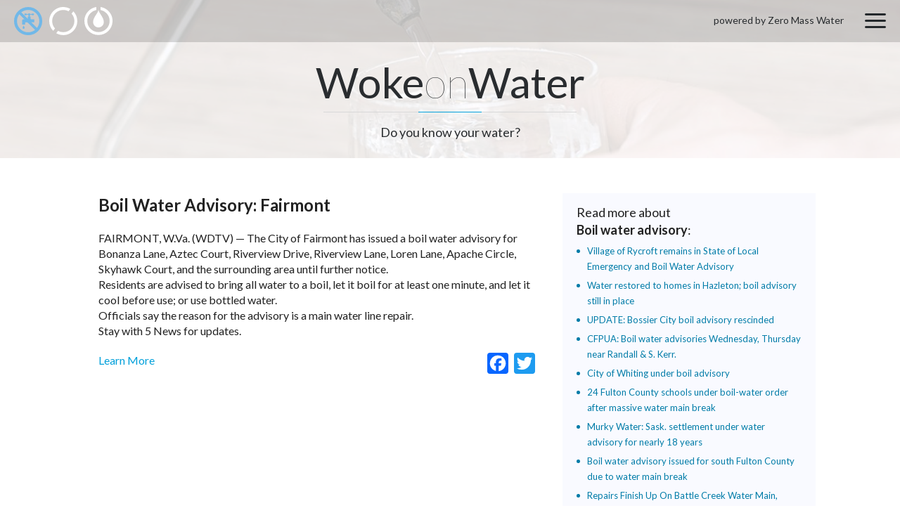

--- FILE ---
content_type: text/html; charset=UTF-8
request_url: https://wokeonwater.org/boil-water-advisory-fairmont-6/
body_size: 15515
content:
<!doctype html>
<html class="l-html -device_desktop no-js" lang="en-US">
<head>
	<!-- GA Universal Analytics tracking code -->
<script>
	(function(i,s,o,g,r,a,m){i['GoogleAnalyticsObject']=r;i[r]=i[r]||function(){
				(i[r].q=i[r].q||[]).push(arguments)},i[r].l=1*new Date();a=s.createElement(o),
			m=s.getElementsByTagName(o)[0];a.async=1;a.src=g;m.parentNode.insertBefore(a,m)
	})(window,document,'script','https://www.google-analytics.com/analytics.js','ga');

	ga('create', 'UA-40826305-6', 'auto');
	ga('send', 'pageview');

</script>
<!-- GA Universal Analytics tracking code END -->

	<meta charset="utf-8">
	<meta http-equiv="x-ua-compatible" content="ie=edge">

	<meta name="viewport" content="device-width, initial-scale=1">

	
		<link rel="shortcut icon" href="https://wokeonwater.org/favicon.ico">
		<link rel="manifest" href="https://wokeonwater.org/site.webmanifest">
		<link rel="apple-touch-icon" href="https://wokeonwater.org/icon.png">

	
	<!--<meta name="theme-color" content="#ed1c24">-->

	<title>Boil Water Advisory: Fairmont &#8211; Woke on Water</title>
<meta name='robots' content='max-image-preview:large'>
	<style>img:is([sizes="auto" i], [sizes^="auto," i]) { contain-intrinsic-size: 3000px 1500px }</style>
	<link rel='dns-prefetch' href='//static.addtoany.com'>
<link rel='dns-prefetch' href='//fonts.googleapis.com'>
<link rel='preconnect' href='https://fonts.googleapis.com'>
<link href='https://fonts.gstatic.com' crossorigin='anonymous' rel='preconnect'>
<link rel='stylesheet' id='sllv-main-css' href='https://wokeonwater.org/wp-content/plugins/simple-lazy-load-videos/assets/css/main.min.css?ver=1.5.1' type='text/css' media='all'>
<link rel='stylesheet' id='googlefonts-css' href='https://fonts.googleapis.com/css2?family=Lato:ital,wght@0,100;0,300;0,400;0,700;0,900;1,100;1,300;1,400;1,700;1,900&#038;family=Open+Sans:ital,wght@0,300..800;1,300..800&#038;display=swap' type='text/css' media='all'>
<link rel='stylesheet' id='nc-main-css' href='https://wokeonwater.org/wp-content/themes/wokeonwater/assets/css/main.min.css?ver=1736183795' type='text/css' media='all'>
<link rel='stylesheet' id='addtoany-css' href='https://wokeonwater.org/wp-content/plugins/add-to-any/addtoany.min.css?ver=1.16' type='text/css' media='all'>
<script>if (document.location.protocol != "https:") {document.location = document.URL.replace(/^http:/i, "https:");}</script><script id="addtoany-core-js-before">
window.a2a_config=window.a2a_config||{};a2a_config.callbacks=[];a2a_config.overlays=[];a2a_config.templates={};
</script>
<script defer src="https://static.addtoany.com/menu/page.js" id="addtoany-core-js"></script>
<script src="https://wokeonwater.org/wp-content/themes/wokeonwater/assets/js/vendor/jquery-3.1.1.min.js?ver=3.1.1" id="jquery-js"></script>
<script defer src="https://wokeonwater.org/wp-content/plugins/add-to-any/addtoany.min.js?ver=1.1" id="addtoany-jquery-js"></script>
<link rel="https://api.w.org/" href="https://wokeonwater.org/wp-json/"><link rel="alternate" title="JSON" type="application/json" href="https://wokeonwater.org/wp-json/wp/v2/posts/24041"><link rel="canonical" href="https://wokeonwater.org/boil-water-advisory-fairmont-6/">
<link rel='shortlink' href='https://wokeonwater.org/?p=24041'>
<link rel="alternate" title="oEmbed (JSON)" type="application/json+oembed" href="https://wokeonwater.org/wp-json/oembed/1.0/embed?url=https%3A%2F%2Fwokeonwater.org%2Fboil-water-advisory-fairmont-6%2F">
<link rel="alternate" title="oEmbed (XML)" type="text/xml+oembed" href="https://wokeonwater.org/wp-json/oembed/1.0/embed?url=https%3A%2F%2Fwokeonwater.org%2Fboil-water-advisory-fairmont-6%2F&#038;format=xml">

			<style>
				.nc_adminbar_env_color a {
					box-shadow: inset 0 32px 5px rgba(0, 0, 0, .5) !important;
					pointer-events: none;
				}

				
					#wpadminbar { background-color: #6d0d0f !important; }
					#adminmenu li.wp-has-current-submenu a.wp-has-current-submenu { background-color: #6d0d0f !important; }

				
			</style>

				</head>
<body data-rsssl=1 class="post-template-default single single-post postid-24041 single-format-standard l-body -page_inner -page_boil-water-advisory-fairmont-6">

		
	<div class="l-wrapper">
		<header class="l-siteHeader" role="banner">
			<div class="b-siteHeader">

				<!-- begin l-topSiteLinks -->
				<div class="l-topSiteLinks">
					<div class="b-topSiteLinks js-fancyboxContactForm">
						<a class="b-topSiteLinks__link -type_pipe -state_active" href="https://wokeonwater.org"></a>
						<a class="b-topSiteLinks__link -type_donut" href="https://www.source.co/contact-us/" target="_blank"></a>
						<a class="b-topSiteLinks__link -type_drop" href="#joinUs"></a>
					</div>
				</div>
				<!-- end l-topSiteLinks -->

				<!-- begin b-topMenu -->
				<div class="b-topMenu">
					<span class="b-topMenu__copyright">powered by Zero Mass Water</span>
					<a class="b-topMenu__togglerOpen js-topMenu__togglerOpen" href="#"></a>

					<div class="b-topMenu__dropDown">
						<div class="b-dropdown">
							<div class="b-dropdown__topLinks js-fancyboxContactForm">
								<a class="b-dropdown__link -type_pipe -state_active" href="https://wokeonwater.org"></a>
								<a class="b-dropdown__link -type_donut" href="https://www.source.co/contact-us/" target="_blank"></a>
								<a class="b-dropdown__link -type_drop" href="#joinUs"></a>
							</div>

							<a href="#" class="b-dropdown__togglerClose js-topMenu__togglerClose"></a>

							
								<nav class="l-siteNavigation" role="navigation">
									<ul class="b-mainNavigation"><li class="b-mainNavigation__item menu-item menu-item-type-custom menu-item-object-custom menu-item-844 -depth_1 -id_844"><a href="/" class="b-mainNavigation__link -depth_1">Home</a></li>
<li class="b-mainNavigation__item -type_hideHome menu-item menu-item-type-post_type menu-item-object-page menu-item-home menu-item-22 -depth_1 -id_22"><a href="https://wokeonwater.org/" class="b-mainNavigation__link -depth_1">Water Map</a></li>
<li class="b-mainNavigation__item -type_hideSearch menu-item menu-item-type-post_type menu-item-object-page menu-item-21 -depth_1 -id_21"><a href="https://wokeonwater.org/searchpage/" class="b-mainNavigation__link -depth_1">Search</a></li>
<li class="b-mainNavigation__item menu-item menu-item-type-custom menu-item-object-custom menu-item-6 -depth_1 -id_6"><a href="https://www.source.co/" class="b-mainNavigation__link -depth_1">Buy Source</a></li>
</ul>								</nav>

							
						</div>
					</div>

				</div>
				<!-- end b-topMenu -->

			</div>
		</header>

		<div class="l-content">

			<!-- begin l-banner -->
			<div class="l-topBanner">
				<div class="b-topBanner">
					<h2 class="b-topBanner__companyName">Woke<span>on</span>Water</h2>
					<p class="b-topBanner__text">
						Do you know your water?
					</p>
				</div>
			</div>
			<!-- end l-banner -->


						
			
	
	<main class="l-contentText" role="main">

		<section class="b-contentText -sidebar_true">

			<div class="b-post js-description">

				
				<h2 class="b-post__title js-learnMoreTitle">Boil Water Advisory: Fairmont</h2>

				<div class="b-post__content b-text js-learnMoreContent">
					<p>FAIRMONT, W.Va. (WDTV) &#8212; The City of Fairmont has issued a boil water advisory for Bonanza Lane, Aztec Court, Riverview Drive, Riverview Lane, Loren Lane, Apache Circle, Skyhawk Court, and the surrounding area until further notice.<br>
Residents are advised to bring all water to a boil, let it boil for at least one minute, and let it cool before use; or use bottled water.<br>
Officials say the reason for the advisory is a main water line repair.<br>
Stay with 5 News for updates.</p>
				</div>

				<div class="b-post__controls">
											<a class="b-post__more" href="https://www.wdtv.com/content/news/Boil-Water-Advisory-Fairmont-499977501.html" target="_blank">Learn More</a>
					
					<div class="b-post__share">
						<div class="addtoany_shortcode"><div class="a2a_kit a2a_kit_size_30 addtoany_list" data-a2a-url="https://wokeonwater.org/boil-water-advisory-fairmont-6/" data-a2a-title="Boil Water Advisory: Fairmont"><a class="a2a_button_facebook" href="https://www.addtoany.com/add_to/facebook?linkurl=https%3A%2F%2Fwokeonwater.org%2Fboil-water-advisory-fairmont-6%2F&amp;linkname=Boil%20Water%20Advisory%3A%20Fairmont" title="Facebook" rel="nofollow noopener" target="_blank"></a><a class="a2a_button_twitter" href="https://www.addtoany.com/add_to/twitter?linkurl=https%3A%2F%2Fwokeonwater.org%2Fboil-water-advisory-fairmont-6%2F&amp;linkname=Boil%20Water%20Advisory%3A%20Fairmont" title="Twitter" rel="nofollow noopener" target="_blank"></a></div></div>					</div>
				</div>

			</div>

			<aside class="b-sidebar">

		
		<div class="b-widget">

			<h3 class="b-widget__title">Read more about<br> <strong>Boil water advisory</strong>:</h3>

			<div class="b-widget__content">

								
					<div class="b-latestPosts">
						<ul class="b-latestPosts__list">

							
								<li class="b-latestPosts__item">
									<a class="b-latestPosts__link" href="https://wokeonwater.org/village-of-rycroft-remains-in-state-of-local-emergency-and-boil-water-advisory/">Village of Rycroft remains in State of Local Emergency and Boil Water Advisory</a>
								</li>

							
								<li class="b-latestPosts__item">
									<a class="b-latestPosts__link" href="https://wokeonwater.org/water-restored-to-homes-in-hazleton-boil-advisory-still-in-place/">Water restored to homes in Hazleton; boil advisory still in place</a>
								</li>

							
								<li class="b-latestPosts__item">
									<a class="b-latestPosts__link" href="https://wokeonwater.org/update-bossier-city-boil-advisory-rescinded/">UPDATE: Bossier City boil advisory rescinded</a>
								</li>

							
								<li class="b-latestPosts__item">
									<a class="b-latestPosts__link" href="https://wokeonwater.org/cfpua-boil-water-advisories-wednesday-thursday-near-randall-amp-s-kerr/">CFPUA: Boil water advisories Wednesday, Thursday near Randall &amp; S. Kerr.</a>
								</li>

							
								<li class="b-latestPosts__item">
									<a class="b-latestPosts__link" href="https://wokeonwater.org/city-of-whiting-under-boil-advisory/">City of Whiting under boil advisory</a>
								</li>

							
								<li class="b-latestPosts__item">
									<a class="b-latestPosts__link" href="https://wokeonwater.org/24-fulton-county-schools-under-boil-water-order-after-massive-water-main-break/">24 Fulton County schools under boil-water order after massive water main break</a>
								</li>

							
								<li class="b-latestPosts__item">
									<a class="b-latestPosts__link" href="https://wokeonwater.org/murky-water-sask-settlement-under-water-advisory-for-nearly-18-years/">Murky Water: Sask. settlement under water advisory for nearly 18 years</a>
								</li>

							
								<li class="b-latestPosts__item">
									<a class="b-latestPosts__link" href="https://wokeonwater.org/boil-water-advisory-issued-for-south-fulton-county-due-to-water-main-break/">Boil water advisory issued for south Fulton County due to water main break</a>
								</li>

							
								<li class="b-latestPosts__item">
									<a class="b-latestPosts__link" href="https://wokeonwater.org/repairs-finish-up-on-battle-creek-water-main-more-water-discoloration-possible/">Repairs Finish Up On Battle Creek Water Main, More Water Discoloration Possible</a>
								</li>

							
								<li class="b-latestPosts__item">
									<a class="b-latestPosts__link" href="https://wokeonwater.org/murky-water-sask-settlement-under-water-advisory-for-nearly-18-years-2/">Murky Water: Sask. settlement under water advisory for nearly 18 years</a>
								</li>

							
						</ul>

						<!-- search in current category -->
						<a href="https://wokeonwater.org/searchpage/?search=&issue[336]=336" class="b-latestPosts__more">Read More</a>

					</div>

								
			</div>
		</div>

	
	<div class="b-widget">
		<h3 class="b-widget__title">Search:</h3>

		
<div class="l-siteSearch">
	<form class="b-siteSearch" role="search" action="https://wokeonwater.org/searchpage/" method="get">

							<input type="hidden" name="issue[336]" value="336" value="" spellcheck="true">
		
		<input class="b-siteSearch__input" type="search" name="search" value="" spellcheck="true">
		<button class="b-siteSearch__button" type="submit">Search</button>
	</form>
</div>
	</div>

</aside>

		</section>

	</main>


		</div><!--content-->

		<footer class="l-siteFooter" role="contentinfo">
			<div class="b-siteFooter">

				<div class="b-siteFooter__copy">
					<h2 class="b-siteFooter__companyName">Woke<span>on</span>Water</h2>

					<address class="l-siteCopyright vcard" itemscope itemtype="http://schema.org/Organization">
						<div class="b-siteCopyright">
							© 2026,
							<a class="b-siteCopyright__link fn n org url work" href="https://wokeonwater.org" rel="me" itemprop="name">Zero Mass, Inc.</a>,
							All Rights Reserved. Confidential.						</div>
					</address>
				</div>

				<div class="b-siteFooter__links">

					
						<nav class="l-siteNavigation" role="navigation">

							<ul class="b-bottomNavigation"><li class="b-bottomNavigation__item -type_hideHome menu-item menu-item-type-post_type menu-item-object-page menu-item-home menu-item-25 -depth_1 -id_25"><a href="https://wokeonwater.org/" class="b-bottomNavigation__link -depth_1">Water Map</a></li>
<li class="b-bottomNavigation__item -type_hideSearch menu-item menu-item-type-post_type menu-item-object-page menu-item-24 -depth_1 -id_24"><a href="https://wokeonwater.org/searchpage/" class="b-bottomNavigation__link -depth_1">Search</a></li>
</ul>
						</nav>

					
					<ul class="b-siteFooter__soc">
						<li class="b-siteFooter__socItem">
							<a href="https://twitter.com/WokeOnWater" class="b-siteFooter__socLink -twitter" target="_blank"></a>
						</li>
					</ul>
				</div>

			</div>
		</footer>
	</div><!--wrapper-->

	<script id="contact-form-7-js-extra">
var wpcf7 = {"apiSettings":{"root":"https:\/\/wokeonwater.org\/wp-json\/contact-form-7\/v1","namespace":"contact-form-7\/v1"}};
</script>
<script src="https://wokeonwater.org/wp-content/plugins/contact-form-7/includes/js/scripts.js?ver=5.3" id="contact-form-7-js"></script>
<script src="https://wokeonwater.org/wp-content/plugins/simple-lazy-load-videos/assets/js/scripts.js?ver=1.5.1" id="sllv-main-js"></script>
<script src="https://wokeonwater.org/wp-content/themes/wokeonwater/assets/js/vendor/modernizr-2.8.3.min.js?ver=2.8.3" id="modernizr-js"></script>
<script src="https://cdn.rawgit.com/googlemaps/js-marker-clusterer/gh-pages/src/markerclusterer.js?ver=1fd2ba41332a514246073f133d7806d6" id="markerclusterer-js"></script>
<script src="https://maps.googleapis.com/maps/api/js?key=AIzaSyCYoVJKOu6UInuBtAdCYxecfMbCgRLRdkk&amp;libraries=visualization%2Cplaces&amp;ver=1fd2ba41332a514246073f133d7806d6" id="googleapis-map-js"></script>
<script id="nc-main-js-extra">
var nc_params = {"ajax_url":"https:\/\/wokeonwater.org\/wp-admin\/admin-ajax.php","home_url":"https:\/\/wokeonwater.org","theme_url":"https:\/\/wokeonwater.org\/wp-content\/themes\/wokeonwater"};
</script>
<script src="https://wokeonwater.org/wp-content/themes/wokeonwater/assets/js/scripts.js?ver=1736179617" id="nc-main-js"></script>
<script src="https://wokeonwater.org/wp-content/themes/wokeonwater/assets/js/vendor/overlappingMarkerSpiderifier.js?ver=1fd2ba41332a514246073f133d7806d6" id="overlappingMarkerSpiderifier-js"></script>
	
</body>
</html>
